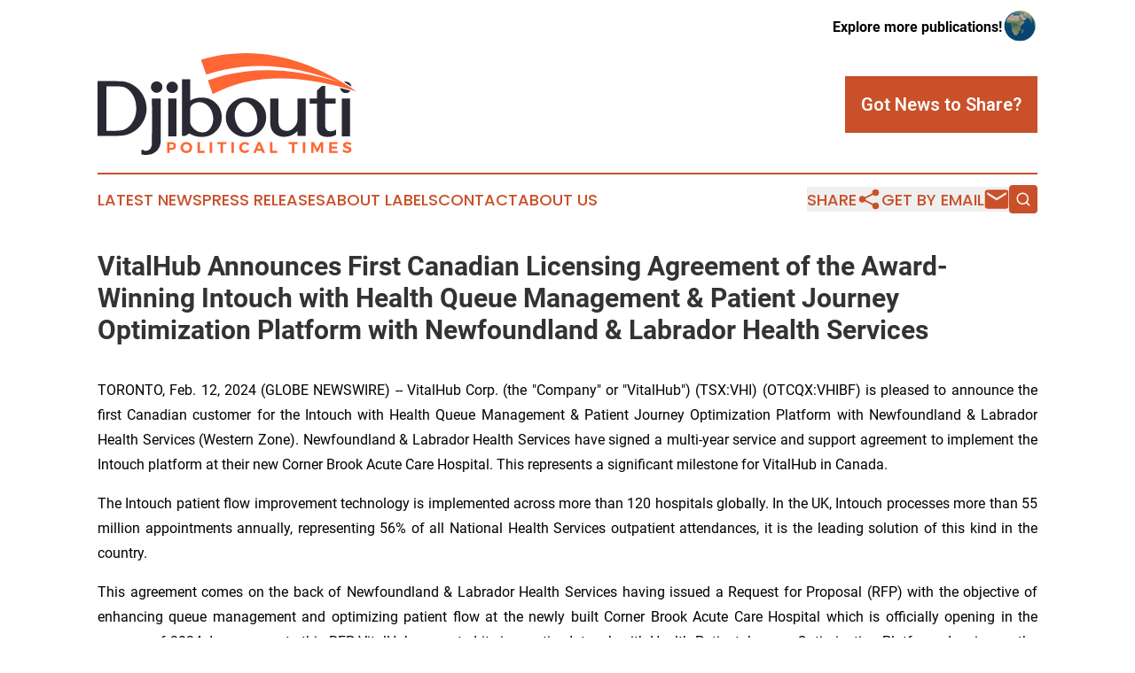

--- FILE ---
content_type: text/html;charset=utf-8
request_url: https://www.djiboutipoliticaltimes.com/article/687997733-vitalhub-announces-first-canadian-licensing-agreement-of-the-award-winning-intouch-with-health-queue-management-patient-journey-optimization
body_size: 8287
content:
<!DOCTYPE html>
<html lang="en">
<head>
  <title>VitalHub Announces First Canadian Licensing Agreement of the Award-Winning Intouch with Health Queue Management &amp; Patient Journey Optimization Platform with Newfoundland &amp; Labrador Health Services | Djibouti Political Times</title>
  <meta charset="utf-8">
  <meta name="viewport" content="width=device-width, initial-scale=1">
    <meta name="description" content="Djibouti Political Times is an online news publication focusing on politics &amp; government in the Djibouti: Hottest politics and government news from Djibouti">
    <link rel="icon" href="https://cdn.newsmatics.com/agp/sites/djiboutipoliticaltimes-favicon-1.png" type="image/png">
  <meta name="csrf-token" content="KYIeFZXwVzubqQaWC4n2NQ0dsELtvZGs4yyI3BQoR7o=">
  <meta name="csrf-param" content="authenticity_token">
  <link href="/css/styles.min.css?v6eb3bc323562751890e3a74b24e16ad07f30b1f7" rel="stylesheet" data-turbo-track="reload">
  <link rel="stylesheet" href="/plugins/vanilla-cookieconsent/cookieconsent.css?v6eb3bc323562751890e3a74b24e16ad07f30b1f7">
  
<style type="text/css">
    :root {
        --color-primary-background: rgba(201, 80, 40, 0.2);
        --color-primary: #c95028;
        --color-secondary: #292833;
    }
</style>

  <script type="importmap">
    {
      "imports": {
          "adController": "/js/controllers/adController.js?v6eb3bc323562751890e3a74b24e16ad07f30b1f7",
          "alertDialog": "/js/controllers/alertDialog.js?v6eb3bc323562751890e3a74b24e16ad07f30b1f7",
          "articleListController": "/js/controllers/articleListController.js?v6eb3bc323562751890e3a74b24e16ad07f30b1f7",
          "dialog": "/js/controllers/dialog.js?v6eb3bc323562751890e3a74b24e16ad07f30b1f7",
          "flashMessage": "/js/controllers/flashMessage.js?v6eb3bc323562751890e3a74b24e16ad07f30b1f7",
          "gptAdController": "/js/controllers/gptAdController.js?v6eb3bc323562751890e3a74b24e16ad07f30b1f7",
          "hamburgerController": "/js/controllers/hamburgerController.js?v6eb3bc323562751890e3a74b24e16ad07f30b1f7",
          "labelsDescription": "/js/controllers/labelsDescription.js?v6eb3bc323562751890e3a74b24e16ad07f30b1f7",
          "searchController": "/js/controllers/searchController.js?v6eb3bc323562751890e3a74b24e16ad07f30b1f7",
          "videoController": "/js/controllers/videoController.js?v6eb3bc323562751890e3a74b24e16ad07f30b1f7",
          "navigationController": "/js/controllers/navigationController.js?v6eb3bc323562751890e3a74b24e16ad07f30b1f7"          
      }
    }
  </script>
  <script>
      (function(w,d,s,l,i){w[l]=w[l]||[];w[l].push({'gtm.start':
      new Date().getTime(),event:'gtm.js'});var f=d.getElementsByTagName(s)[0],
      j=d.createElement(s),dl=l!='dataLayer'?'&l='+l:'';j.async=true;
      j.src='https://www.googletagmanager.com/gtm.js?id='+i+dl;
      f.parentNode.insertBefore(j,f);
      })(window,document,'script','dataLayer','GTM-KGCXW2X');
  </script>

  <script>
    window.dataLayer.push({
      'cookie_settings': 'delta'
    });
  </script>
</head>
<body class="df-5 is-subpage">
<noscript>
  <iframe src="https://www.googletagmanager.com/ns.html?id=GTM-KGCXW2X"
          height="0" width="0" style="display:none;visibility:hidden"></iframe>
</noscript>
<div class="layout">

  <!-- Top banner -->
  <div class="max-md:hidden w-full content universal-ribbon-inner flex justify-end items-center">
    <a href="https://www.affinitygrouppublishing.com/" target="_blank" class="brands">
      <span class="font-bold text-black">Explore more publications!</span>
      <div>
        <img src="/images/globe.png" height="40" width="40" class="icon-globe"/>
      </div>
    </a>
  </div>
  <header data-controller="hamburger">
  <div class="content">
    <div class="header-top">
      <div class="flex gap-2 masthead-container justify-between items-center">
        <div class="mr-4 logo-container">
          <a href="/">
              <img src="https://cdn.newsmatics.com/agp/sites/djiboutipoliticaltimes-logo-1.svg" alt="Djibouti Political Times"
                class="max-md:!h-[60px] lg:!max-h-[115px]" height="424237"
                width="auto" />
          </a>
        </div>
        <button class="hamburger relative w-8 h-6">
          <span aria-hidden="true"
            class="block absolute h-[2px] w-9 bg-[--color-primary] transform transition duration-500 ease-in-out -translate-y-[15px]"></span>
          <span aria-hidden="true"
            class="block absolute h-[2px] w-7 bg-[--color-primary] transform transition duration-500 ease-in-out translate-x-[7px]"></span>
          <span aria-hidden="true"
            class="block absolute h-[2px] w-9 bg-[--color-primary] transform transition duration-500 ease-in-out translate-y-[15px]"></span>
        </button>
        <a href="/submit-news" class="max-md:hidden button button-upload-content button-primary w-fit">
          <span>Got News to Share?</span>
        </a>
      </div>
      <!--  Screen size line  -->
      <div class="absolute bottom-0 -ml-[20px] w-screen h-[1px] bg-[--color-primary] z-50 md:hidden">
      </div>
    </div>
    <!-- Navigation bar -->
    <div class="navigation is-hidden-on-mobile" id="main-navigation">
      <div class="w-full md:hidden">
        <div data-controller="search" class="relative w-full">
  <div data-search-target="form" class="relative active">
    <form data-action="submit->search#performSearch" class="search-form">
      <input type="text" name="query" placeholder="Search..." data-search-target="input" class="search-input md:hidden" />
      <button type="button" data-action="click->search#toggle" data-search-target="icon" class="button-search">
        <img height="18" width="18" src="/images/search.svg" />
      </button>
    </form>
  </div>
</div>

      </div>
      <nav class="navigation-part">
          <a href="/latest-news" class="nav-link">
            Latest News
          </a>
          <a href="/press-releases" class="nav-link">
            Press Releases
          </a>
          <a href="/about-labels" class="nav-link">
            About Labels
          </a>
          <a href="/contact" class="nav-link">
            Contact
          </a>
          <a href="/about" class="nav-link">
            About Us
          </a>
      </nav>
      <div class="w-full md:w-auto md:justify-end">
        <div data-controller="navigation" class="header-actions hidden">
  <button class="nav-link flex gap-1 items-center" onclick="window.ShareDialog.openDialog()">
    <span data-navigation-target="text">
      Share
    </span>
    <span class="icon-share"></span>
  </button>
  <button onclick="window.AlertDialog.openDialog()" class="nav-link nav-link-email flex items-center gap-1.5">
    <span data-navigation-target="text">
      Get by Email
    </span>
    <span class="icon-mail"></span>
  </button>
  <div class="max-md:hidden">
    <div data-controller="search" class="relative w-full">
  <div data-search-target="form" class="relative active">
    <form data-action="submit->search#performSearch" class="search-form">
      <input type="text" name="query" placeholder="Search..." data-search-target="input" class="search-input md:hidden" />
      <button type="button" data-action="click->search#toggle" data-search-target="icon" class="button-search">
        <img height="18" width="18" src="/images/search.svg" />
      </button>
    </form>
  </div>
</div>

  </div>
</div>

      </div>
      <a href="/submit-news" class="md:hidden uppercase button button-upload-content button-primary w-fit">
        <span>Got News to Share?</span>
      </a>
      <a href="https://www.affinitygrouppublishing.com/" target="_blank" class="nav-link-agp">
        Explore more publications!
        <img src="/images/globe.png" height="35" width="35" />
      </a>
    </div>
  </div>
</header>

  <div id="main-content" class="content">
    <div id="flash-message"></div>
    <h1>VitalHub Announces First Canadian Licensing Agreement of the Award-Winning Intouch with Health Queue Management &amp; Patient Journey Optimization Platform with Newfoundland &amp; Labrador Health Services</h1>
<div class="press-release">
  
      <p align="justify">TORONTO, Feb.  12, 2024  (GLOBE NEWSWIRE) -- VitalHub Corp. (the "Company" or "VitalHub") (TSX:VHI) (OTCQX:VHIBF) is pleased to announce the first Canadian customer for the Intouch with Health Queue Management &amp; Patient Journey Optimization Platform with Newfoundland &amp; Labrador Health Services (Western Zone). Newfoundland &amp; Labrador Health Services have signed a multi-year service and support agreement to implement the Intouch platform at their new Corner Brook Acute Care Hospital. This represents a significant milestone for VitalHub in Canada.<br></p>  <p align="justify">The Intouch patient flow improvement technology is implemented across more than 120 hospitals globally. In the UK, Intouch processes more than 55 million appointments annually, representing 56% of all National Health Services outpatient attendances, it is the leading solution of this kind in the country.</p>  <p align="justify">This agreement comes on the back of Newfoundland &amp; Labrador Health Services having issued a Request for Proposal (RFP) with the objective of enhancing queue management and optimizing patient flow at the newly built Corner Brook Acute Care Hospital which is officially opening in the summer of 2024. In response to this RFP, VitalHub presented its innovative Intouch with Health Patient Journey Optimization Platform, drawing on the insight and experience gathered from successful deployments globally.</p>  <p align="justify">The implementation of the Intouch platform is poised to significantly enhance the check-in and registration procedures, promoting more efficient flow management for central registration and all outpatient departments at the Corner Brook Acute Care Hospital. This strategic enhancement is anticipated to elevate the overall experience for both patients and staff members in the new facility.</p>  <p align="justify">The award-winning Intouch platform integrates with Hospital Information Systems (HIS), supporting a joined-up approach to patient centred care and optimized workstreams, as previously isolated systems and processes become connected in a seamless manner. From one centralized dashboard, staff can manage each stage of an outpatient journey, regardless of location or appointment type, including:</p>  <p align="justify">&#x2022; Face-to-face hospital appointments</p>  <p align="justify">&#x2022; Virtual (video or phone) appointments</p>  <p align="justify">&#x2022; Remote appointments in the community</p>  <p align="justify">The Flow Manager module provides staff with oversight of the patient journey in real-time, supporting coordinated and efficient patient flow, inside the hospital.</p>  <p align="justify">&#x201C;We are excited to partner with Newfoundland and Labrador Health Services as they near the opening of the new hospital in Corner Brook. Contributing to innovation in the province and helping their team deliver on their goal of optimizing access to care and the experience of patients receiving care is important to us. We look forward to contributing to the positive impact that this hospital is going to have for patients in western Newfoundland and Labrador,&#x201D; said Niels Tofting, EVP, Business Development &amp; Marketing, VitalHub.</p>  <p align="justify"><strong>About Newfoundland and Labrador Health Services</strong></p>  <p>Newfoundland and Labrador (NL) Health Services&#xA0;brings&#xA0;together four regional health authorities &#x2013; Eastern Health, Central Health, Western Health, Labrador-Grenfell Health &#x2013; and the Newfoundland and Labrador Centre for Health Information. The creation of NL Health Services was announced by the Provincial Government in Budget 2022, following recommendations from Health Accord NL.&#xA0;</p>  <p>NL Health Services provides a broad range of programs and services to the people of Newfoundland and Labrador (NL) through a large suite of facilities, clinics, and community services, overseen by the&#xA0;<a href="https://www.globenewswire.com/Tracker?data=ONIr8eai7nizI96qc2v_na_feJfWaFZ4c0f3Vh4ptRqIQZwHxoi-kZZ9MS_izQDsvNgGJi2DroKvlVsOMV5XPQaCFKar7NTWGocUQCXu86IGzgD40F5MeW78wxtc6qDg" rel="nofollow" target="_blank">five zones</a>: Central, Eastern-Rural, Eastern-Urban, Labrador-Grenfell, and Western.</p>  <p align="justify"><a href="https://www.globenewswire.com/Tracker?data=SpijgtowkM6YwYg5ASfGe64d8z_Lyh-_Nklmdx5adxkAwT_lTar-IBc6JIVxop35xW45Zkd2ZMCG7XIn4emx9bXhuSTznqdibucZDuWWaVYT9qEQ7LMUY3rjMh764GIL" rel="nofollow" target="_blank">https://nlhealthservices.ca/</a></p>  <p align="justify"><strong>About VitalHub</strong></p>  <p align="justify">Software for Health and Human Services providers designed to simplify the user experience and optimize outcomes.</p>  <p align="justify">VitalHub Corp. (the &#x201C;Company&#x201D; or &#x201C;VitalHub&#x201D;) provides technology to Health and Human Services providers including Hospitals, Regional Health Authorities, Mental Health, Long Term Care, Home Health, Community and Social Services. VitalHub solutions span the categories of Electronic Health Record (EHR), Case Management, Care Coordination &amp; Optimization, and Patient Flow &amp; Operational Visibility solutions.</p>  <p align="justify">The Company has a robust two-pronged growth strategy, targeting organic growth opportunities within its product suite, and pursuing an aggressive merger and acquisition (&#x201C;M&amp;A&#x201D;) plan. Currently VitalHub serves more than 1,000 clients across Canada, USA, UK, Australia, the Middle East, and Europe.</p>  <p align="justify">VitalHub is based in Toronto, Canada, with an offshore development hub in Sri Lanka. The VitalHub team comprises more than 400 team members globally. The Company is publicly traded on the Toronto Stock Exchange (TSX) under the symbol "VHI" and on the OTC Markets OTCQX Exchange under the symbol &#x201C;VHIBF&#x201D;</p>  <p align="justify"><a href="https://www.globenewswire.com/Tracker?data=[base64]" rel="nofollow" target="_blank">https://www.vitalhub.com/</a></p>  <p><strong>CAUTIONARY STATEMENT</strong></p>  <p>This press release includes forward-looking statements regarding the Corporation and its business, which may include, but is not limited to, statements with respect to the appointment of a new directors. Often, but not always, forward-looking statements can be identified by the use of words such as "plans", "is expected", "expects", "scheduled", "intends", "contemplates", "anticipates", "believes", "proposes" or variations (including negative variations) of such words and phrases, or state that certain actions, events or results "may", "could", "would", "might" or "will" be taken, occur or be achieved. Such statements are based on the current expectations of the management of each entity and are based on assumptions and subject to risks and uncertainties. Although the management of each entity believes that the assumptions underlying these statements are reasonable, they may prove to be incorrect. The forward-looking events and circumstances discussed in this release, may not occur by certain specified dates or at all and could differ materially as a result of known and unknown risk factors and uncertainties affecting the companies, including risks regarding the technology industry, failure to obtain regulatory or shareholder approvals, market conditions, economic factors, the equity markets generally and risks associated with growth and competition. Although the Corporation has attempted to identify important factors that could cause actual actions, events or results to differ materially from those described in forward-looking statements, there may be other factors that cause actions, events or results to differ from those anticipated, estimated or intended. No forward-looking statement can be guaranteed. Except as required by applicable securities laws, forward-looking statements speak only as of the date on which they are made and the Corporation undertakes no obligation to publicly update or revise any forward-looking statement, whether as a result of new information, future events, or otherwise.</p>  <p align="justify"><strong>CONTACT INFORMATION</strong></p>  <p align="justify">Dan Matlow<br>Chief Executive Officer, Director<br>(416) 727-9061<br>Dan.Matlow@VitalHub.com</p> <img class="__GNW8366DE3E__IMG" src="https://www.globenewswire.com/newsroom/ti?nf=OTAzNTE5MyM2MDY0ODcwIzIwOTY1MTc="> <br><img src="https://ml.globenewswire.com/media/MzUzNmVjZDMtMDRjOS00NmIyLWEzZjEtYmZhZTk4YTlkNTg1LTExMDgwODg=/tiny/Vitalhub-Corp-.png" referrerpolicy="no-referrer-when-downgrade"><p><a href="https://www.globenewswire.com/NewsRoom/AttachmentNg/fae8da93-7d5e-4eb4-9121-d724c8555bce" rel="nofollow"><img src="https://ml.globenewswire.com/media/fae8da93-7d5e-4eb4-9121-d724c8555bce/small/greylogo-png.png" border="0" width="150" height="65" alt="Primary Logo"></a></p>
    <p>
  Legal Disclaimer:
</p>
<p>
  EIN Presswire provides this news content "as is" without warranty of any kind. We do not accept any responsibility or liability
  for the accuracy, content, images, videos, licenses, completeness, legality, or reliability of the information contained in this
  article. If you have any complaints or copyright issues related to this article, kindly contact the author above.
</p>
<img class="prtr" src="https://www.einpresswire.com/tracking/article.gif?t=5&a=HTswcGnv8hBhpA8O&i=YV-2L9s5fFSB3iD-" alt="">
</div>

  </div>
</div>
<footer class="footer footer-with-line">
  <div class="content flex flex-col">
    <p class="footer-text text-sm mb-4 order-2 lg:order-1">© 1995-2026 Newsmatics Inc. dba Affinity Group Publishing &amp; Djibouti Political Times. All Rights Reserved.</p>
    <div class="footer-nav lg:mt-2 mb-[30px] lg:mb-0 flex gap-7 flex-wrap justify-center order-1 lg:order-2">
        <a href="/about" class="footer-link">About</a>
        <a href="/archive" class="footer-link">Press Release Archive</a>
        <a href="/submit-news" class="footer-link">Submit Press Release</a>
        <a href="/legal/terms" class="footer-link">Terms &amp; Conditions</a>
        <a href="/legal/dmca" class="footer-link">Copyright/DMCA Policy</a>
        <a href="/legal/privacy" class="footer-link">Privacy Policy</a>
        <a href="/contact" class="footer-link">Contact</a>
    </div>
  </div>
</footer>
<div data-controller="dialog" data-dialog-url-value="/" data-action="click->dialog#clickOutside">
  <dialog
    class="modal-shadow fixed backdrop:bg-black/20 z-40 text-left bg-white rounded-full w-[350px] h-[350px] overflow-visible"
    data-dialog-target="modal"
  >
    <div class="text-center h-full flex items-center justify-center">
      <button data-action="click->dialog#close" type="button" class="modal-share-close-button">
        ✖
      </button>
      <div>
        <div class="mb-4">
          <h3 class="font-bold text-[28px] mb-3">Share us</h3>
          <span class="text-[14px]">on your social networks:</span>
        </div>
        <div class="flex gap-6 justify-center text-center">
          <a href="https://www.facebook.com/sharer.php?u=https://www.djiboutipoliticaltimes.com" class="flex flex-col items-center font-bold text-[#4a4a4a] text-sm" target="_blank">
            <span class="h-[55px] flex items-center">
              <img width="40px" src="/images/fb.png" alt="Facebook" class="mb-2">
            </span>
            <span class="text-[14px]">
              Facebook
            </span>
          </a>
          <a href="https://www.linkedin.com/sharing/share-offsite/?url=https://www.djiboutipoliticaltimes.com" class="flex flex-col items-center font-bold text-[#4a4a4a] text-sm" target="_blank">
            <span class="h-[55px] flex items-center">
              <img width="40px" height="40px" src="/images/linkedin.png" alt="LinkedIn" class="mb-2">
            </span>
            <span class="text-[14px]">
            LinkedIn
            </span>
          </a>
        </div>
      </div>
    </div>
  </dialog>
</div>

<div data-controller="alert-dialog" data-action="click->alert-dialog#clickOutside">
  <dialog
    class="fixed backdrop:bg-black/20 modal-shadow z-40 text-left bg-white rounded-full w-full max-w-[450px] aspect-square overflow-visible"
    data-alert-dialog-target="modal">
    <div class="flex items-center text-center -mt-4 h-full flex-1 p-8 md:p-12">
      <button data-action="click->alert-dialog#close" type="button" class="modal-close-button">
        ✖
      </button>
      <div class="w-full" data-alert-dialog-target="subscribeForm">
        <img class="w-8 mx-auto mb-4" src="/images/agps.svg" alt="AGPs" />
        <p class="md:text-lg">Get the latest news on this topic.</p>
        <h3 class="dialog-title mt-4">SIGN UP FOR FREE TODAY</h3>
        <form data-action="submit->alert-dialog#submit" method="POST" action="/alerts">
  <input type="hidden" name="authenticity_token" value="KYIeFZXwVzubqQaWC4n2NQ0dsELtvZGs4yyI3BQoR7o=">

  <input data-alert-dialog-target="fullnameInput" type="text" name="fullname" id="fullname" autocomplete="off" tabindex="-1">
  <label>
    <input data-alert-dialog-target="emailInput" placeholder="Email address" name="email" type="email"
      value=""
      class="rounded-xs mb-2 block w-full bg-white px-4 py-2 text-gray-900 border-[1px] border-solid border-gray-600 focus:border-2 focus:border-gray-800 placeholder:text-gray-400"
      required>
  </label>
  <div class="text-red-400 text-sm" data-alert-dialog-target="errorMessage"></div>

  <input data-alert-dialog-target="timestampInput" type="hidden" name="timestamp" value="1770143346" autocomplete="off" tabindex="-1">

  <input type="submit" value="Sign Up"
    class="!rounded-[3px] w-full mt-2 mb-4 bg-primary px-5 py-2 leading-5 font-semibold text-white hover:color-primary/75 cursor-pointer">
</form>
<a data-action="click->alert-dialog#close" class="text-black underline hover:no-underline inline-block mb-4" href="#">No Thanks</a>
<p class="text-[15px] leading-[22px]">
  By signing to this email alert, you<br /> agree to our
  <a href="/legal/terms" class="underline text-primary hover:no-underline" target="_blank">Terms & Conditions</a>
</p>

      </div>
      <div data-alert-dialog-target="checkEmail" class="hidden">
        <img class="inline-block w-9" src="/images/envelope.svg" />
        <h3 class="dialog-title">Check Your Email</h3>
        <p class="text-lg mb-12">We sent a one-time activation link to <b data-alert-dialog-target="userEmail"></b>.
          Just click on the link to
          continue.</p>
        <p class="text-lg">If you don't see the email in your inbox, check your spam folder or <a
            class="underline text-primary hover:no-underline" data-action="click->alert-dialog#showForm" href="#">try
            again</a>
        </p>
      </div>

      <!-- activated -->
      <div data-alert-dialog-target="activated" class="hidden">
        <img class="w-8 mx-auto mb-4" src="/images/agps.svg" alt="AGPs" />
        <h3 class="dialog-title">SUCCESS</h3>
        <p class="text-lg">You have successfully confirmed your email and are subscribed to <b>
            Djibouti Political Times
          </b> daily
          news alert.</p>
      </div>
      <!-- alreadyActivated -->
      <div data-alert-dialog-target="alreadyActivated" class="hidden">
        <img class="w-8 mx-auto mb-4" src="/images/agps.svg" alt="AGPs" />
        <h3 class="dialog-title">Alert was already activated</h3>
        <p class="text-lg">It looks like you have already confirmed and are receiving the <b>
            Djibouti Political Times
          </b> daily news
          alert.</p>
      </div>
      <!-- activateErrorMessage -->
      <div data-alert-dialog-target="activateErrorMessage" class="hidden">
        <img class="w-8 mx-auto mb-4" src="/images/agps.svg" alt="AGPs" />
        <h3 class="dialog-title">Oops!</h3>
        <p class="text-lg mb-4">It looks like something went wrong. Please try again.</p>
        <form data-action="submit->alert-dialog#submit" method="POST" action="/alerts">
  <input type="hidden" name="authenticity_token" value="KYIeFZXwVzubqQaWC4n2NQ0dsELtvZGs4yyI3BQoR7o=">

  <input data-alert-dialog-target="fullnameInput" type="text" name="fullname" id="fullname" autocomplete="off" tabindex="-1">
  <label>
    <input data-alert-dialog-target="emailInput" placeholder="Email address" name="email" type="email"
      value=""
      class="rounded-xs mb-2 block w-full bg-white px-4 py-2 text-gray-900 border-[1px] border-solid border-gray-600 focus:border-2 focus:border-gray-800 placeholder:text-gray-400"
      required>
  </label>
  <div class="text-red-400 text-sm" data-alert-dialog-target="errorMessage"></div>

  <input data-alert-dialog-target="timestampInput" type="hidden" name="timestamp" value="1770143346" autocomplete="off" tabindex="-1">

  <input type="submit" value="Sign Up"
    class="!rounded-[3px] w-full mt-2 mb-4 bg-primary px-5 py-2 leading-5 font-semibold text-white hover:color-primary/75 cursor-pointer">
</form>
<a data-action="click->alert-dialog#close" class="text-black underline hover:no-underline inline-block mb-4" href="#">No Thanks</a>
<p class="text-[15px] leading-[22px]">
  By signing to this email alert, you<br /> agree to our
  <a href="/legal/terms" class="underline text-primary hover:no-underline" target="_blank">Terms & Conditions</a>
</p>

      </div>

      <!-- deactivated -->
      <div data-alert-dialog-target="deactivated" class="hidden">
        <img class="w-8 mx-auto mb-4" src="/images/agps.svg" alt="AGPs" />
        <h3 class="dialog-title">You are Unsubscribed!</h3>
        <p class="text-lg">You are no longer receiving the <b>
            Djibouti Political Times
          </b>daily news alert.</p>
      </div>
      <!-- alreadyDeactivated -->
      <div data-alert-dialog-target="alreadyDeactivated" class="hidden">
        <img class="w-8 mx-auto mb-4" src="/images/agps.svg" alt="AGPs" />
        <h3 class="dialog-title">You have already unsubscribed!</h3>
        <p class="text-lg">You are no longer receiving the <b>
            Djibouti Political Times
          </b> daily news alert.</p>
      </div>
      <!-- deactivateErrorMessage -->
      <div data-alert-dialog-target="deactivateErrorMessage" class="hidden">
        <img class="w-8 mx-auto mb-4" src="/images/agps.svg" alt="AGPs" />
        <h3 class="dialog-title">Oops!</h3>
        <p class="text-lg">Try clicking the Unsubscribe link in the email again and if it still doesn't work, <a
            href="/contact">contact us</a></p>
      </div>
    </div>
  </dialog>
</div>

<script src="/plugins/vanilla-cookieconsent/cookieconsent.umd.js?v6eb3bc323562751890e3a74b24e16ad07f30b1f7"></script>
  <script src="/js/cookieconsent.js?v6eb3bc323562751890e3a74b24e16ad07f30b1f7"></script>

<script type="module" src="/js/app.js?v6eb3bc323562751890e3a74b24e16ad07f30b1f7"></script>
</body>
</html>


--- FILE ---
content_type: image/svg+xml
request_url: https://cdn.newsmatics.com/agp/sites/djiboutipoliticaltimes-logo-1.svg
body_size: 12402
content:
<?xml version="1.0" encoding="UTF-8" standalone="no"?>
<svg
   xmlns:dc="http://purl.org/dc/elements/1.1/"
   xmlns:cc="http://creativecommons.org/ns#"
   xmlns:rdf="http://www.w3.org/1999/02/22-rdf-syntax-ns#"
   xmlns:svg="http://www.w3.org/2000/svg"
   xmlns="http://www.w3.org/2000/svg"
   xml:space="preserve"
   width="10.77216in"
   height="4.2423778in"
   version="1.0"
   shape-rendering="geometricPrecision"
   text-rendering="geometricPrecision"
   image-rendering="optimizeQuality"
   fill-rule="evenodd"
   clip-rule="evenodd"
   viewBox="0 0 1077216.9 424237.76"
   id="svg14"><metadata
   id="metadata20"><rdf:RDF><cc:Work
       rdf:about=""><dc:format>image/svg+xml</dc:format><dc:type
         rdf:resource="http://purl.org/dc/dcmitype/StillImage" /></cc:Work></rdf:RDF></metadata><defs
   id="defs18" />
 <g
   id="Layer_x0020_1"
   transform="translate(-46037,-29099.029)">
  <metadata
   id="CorelCorpID_0Corel-Layer" />
  <path
   fill="#292833"
   fill-rule="nonzero"
   d="m 46037,370612 v -221832 -3410 l 3423,15 73562,348 v -15 c 9628,0 17958,294 24985,892 7100,603 12893,1529 17375,2779 19724,5496 36880,15718 51453,30649 7288,7350 13398,15403 18319,24142 4929,8750 8680,18211 11248,28368 3671,14573 4547,28829 2622,42747 -1924,13903 -6644,27445 -14159,40592 h -12 c -7461,12957 -16710,23833 -27710,32617 -11024,8795 -23790,15493 -38275,20081 h -42 c -1072,325 -2260,666 -3547,998 -1160,299 -2436,614 -3823,923 l -160,41 -6957,1217 h -13 c -1032,178 -2297,348 -3790,503 v 2 c -1425,150 -3011,289 -4733,405 h -41 c -2045,111 -4040,245 -5695,351 l -1691,108 v 5 l -3248,268 v -10 l -4666,425 -214,13 -4579,129 h -13 l -2634,59 H 49448 46037 Z M 1078856,147937 v -15 c 6533,0 12137,2351 16798,7048 2304,2204 4044,4723 5212,7541 l 6,-3 c 832,2001 1366,4133 1603,6393 -10495,-6829 -20974,-13413 -31441,-19749 2462,-861 5071,-1263 7822,-1215 z m 19260,37589 c -766,1044 -1630,2047 -2586,3004 l -2,-3 c -2256,2375 -4790,4145 -7582,5308 -2785,1160 -5819,1709 -9090,1652 v 16 c -3171,0 -6185,-603 -9028,-1810 -2792,-1188 -5398,-2964 -7793,-5323 l -39,-39 c -2310,-2343 -4044,-4911 -5205,-7690 -897,-2152 -1448,-4408 -1657,-6769 14039,3583 28365,7463 42982,11654 z m -32536,33016 h 27192 3410 v 3411 150340 3410 h -3410 -27192 -3411 v -3410 -150340 -3411 z m -106209,-116 v -32307 -1462 l 1080,-1015 18379,-17277 2330,-934 h 8641 3372 l 23,3398 323,49597 h 39767 3410 v 3411 14552 3411 h -3410 -39757 l -333,91385 h 16 c 0,1593 103,3127 307,4591 v 13 c 203,1488 523,2991 948,4509 v 26 c 348,1276 980,2647 1861,4096 l 5,-3 c 939,1539 2163,3169 3641,4893 1350,1462 2954,2640 4807,3514 1926,910 4164,1519 6698,1823 v 2 c 1346,147 2936,158 4746,39 1895,-126 4055,-405 6445,-825 v 8 c 2371,-488 4426,-1037 6138,-1627 v -13 c 1688,-580 3042,-1199 4055,-1833 l 5223,-3276 v 6153 13916 1941 l -1694,990 c -4527,2648 -9433,4656 -14707,6012 -5215,1343 -10791,2047 -16713,2106 -3952,57 -7666,-139 -11126,-585 -3565,-459 -6844,-1171 -9827,-2112 l -173,-67 c -2866,-1080 -5460,-2245 -7731,-3493 l 2,-5 c -2315,-1268 -4325,-2629 -5993,-4073 l -186,-160 c -1567,-1567 -2962,-3292 -4186,-5184 -1186,-1830 -2194,-3807 -3027,-5924 -910,-2137 -1632,-4128 -2150,-5947 v -16 c -539,-1902 -884,-3681 -1016,-5308 v -67 c -85,-1451 -162,-3109 -216,-4980 -54,-1900 -88,-3602 -88,-5017 l 80,-59813 46,-35689 h -26980 -3411 v -3411 -14552 -3411 h 3411 z m -191401,0 h 27365 3410 v 3411 92011 h -15 c 56,5576 716,10614 1969,15094 1217,4349 3001,8159 5339,11428 l 3,-2 c 2065,2712 4622,5021 7659,6916 3104,1939 6726,3460 10853,4558 l -3,5 c 4099,977 8144,1328 12106,1044 3921,-278 7770,-1198 11529,-2758 l 2,5 c 3280,-1392 6556,-3496 9825,-6311 l 13,-13 c 3369,-2897 6718,-6540 10033,-10907 l -8,-5 c 3298,-4362 5765,-8763 7391,-13191 1609,-4370 2411,-8802 2411,-13282 v -84592 -3411 h 3410 27365 3411 v 3411 148775 3410 h -3411 -27192 -3411 v -3410 c 0,-2006 -10,-3614 -28,-5030 l -129,-8020 -15,-54 v -4138 c -341,377 -689,748 -1045,1117 -2905,3019 -6264,5859 -10056,8530 l -26,13 c -3629,2519 -7141,4682 -10528,6468 -3454,1823 -6808,3279 -10051,4349 l -67,16 c -4996,1536 -10129,2578 -15380,3137 -5298,565 -10717,644 -16239,253 -4223,-310 -8504,-1212 -12825,-2697 -4241,-1454 -8574,-3506 -12972,-6130 l -67,-39 c -3785,-2377 -7216,-5293 -10273,-8750 -3029,-3420 -5682,-7349 -7940,-11776 l -13,-38 c -1959,-3954 -3426,-8549 -4388,-13764 -951,-5137 -1423,-10853 -1423,-17138 v -95084 -3411 z m -72167,1617 c 9889,3992 18925,10002 27094,18011 8262,7989 14444,16852 18556,26561 4114,9716 6138,20260 6082,31595 v 26 c 56,11260 -1960,21747 -6064,31445 -4109,9712 -10288,18608 -18545,26685 l -13,13 c -8180,7937 -17226,13910 -27126,17896 -9896,3982 -20607,5981 -32126,5981 -11407,0 -22064,-2001 -31971,-5989 -9892,-3983 -18997,-9943 -27309,-17860 l -53,-41 c -8154,-8067 -14306,-16963 -18422,-26685 -4120,-9721 -6187,-20211 -6187,-31458 0,-11307 2064,-21835 6187,-31567 4114,-9716 10268,-18589 18447,-26586 l 16,-16 c 8314,-8014 17424,-14021 27321,-18011 9884,-3986 20543,-5950 31971,-5894 11544,-56 22263,1910 32142,5894 z m -21013,17114 c -5274,-2642 -10804,-3967 -16579,-3967 l -172,-16 c -1054,-54 -1952,-67 -2686,-43 -601,17 -1132,77 -1578,165 l -266,38 c -6081,738 -11554,2908 -16395,6512 -4906,3653 -9229,8806 -12947,15470 l 8,5 c -3557,6703 -5862,13893 -6904,21565 -1051,7747 -840,16037 640,24867 1480,8744 3980,16730 7483,23943 l 6,-2 c 3500,7195 8007,13630 13506,19296 5550,5599 11252,9574 17091,11910 5718,2284 11622,3008 17692,2168 h 29 c 6280,-822 11840,-3042 16687,-6654 l -5,-5 c 4919,-3668 9156,-8793 12709,-15354 3663,-6775 6017,-14003 7061,-21681 1054,-7746 786,-15980 -799,-24699 l -13,-80 c -1276,-8249 -3517,-15818 -6688,-22691 -3163,-6857 -7272,-13023 -12289,-18484 v -13 c -4993,-5457 -10190,-9546 -15591,-12250 z M 400725,137891 h 27364 3411 v 3411 85484 c 6228,-3725 12733,-6630 19510,-8708 8724,-2678 17904,-3988 27525,-3929 12093,-56 23167,1890 33198,5834 10103,3975 19154,9959 27133,17937 l -5,6 c 7961,7904 13933,16728 17922,26475 l 5,-3 c 3990,9748 5981,20356 5981,31825 0,11412 -2003,21992 -6023,31740 -4016,9736 -10035,18592 -18068,26563 -7927,7898 -16930,13841 -26989,17800 -10028,3947 -21085,5930 -33157,5930 l -13,-16 c -9605,-57 -18785,-1425 -27519,-4089 -8085,-2462 -15803,-6034 -23130,-10703 l -16375,10067 -1784,507 h -8986 -3411 v -3410 -229310 -3411 z m 87928,99315 c -5955,-2560 -12263,-3843 -18933,-3843 h -1391 c -1854,0 -3757,170 -5698,505 -1972,338 -4044,856 -6207,1539 l -147,39 c -2029,546 -4040,1263 -6020,2139 l 3,6 c -2032,902 -4076,1987 -6123,3253 l -106,67 c -1814,1031 -3487,2328 -5001,3885 -1510,1549 -2879,3392 -4099,5517 l -25,41 c -1197,2011 -2091,4179 -2679,6507 -601,2371 -899,4957 -899,7764 v 54413 c 1502,5369 3810,10407 6911,15088 3202,4837 7278,9330 12211,13465 l -2,2 c 4901,3937 10106,6889 15612,8843 5514,1959 11374,2939 17576,2939 568,0 1253,-26 2014,-73 941,-61 1951,-139 2957,-232 v -2 c 6445,-933 12183,-3259 17202,-6987 5091,-3779 9505,-9033 13238,-15763 3823,-6878 6331,-14184 7517,-21900 1188,-7762 1049,-15962 -423,-24581 v -54 c -1304,-8373 -3665,-15973 -7074,-22791 h -12 c -3393,-6796 -7832,-12838 -13308,-18121 -5375,-5184 -11077,-9082 -17094,-11665 z M 356601,147937 v -15 c 6532,0 12137,2351 16798,7048 2304,2204 4044,4723 5212,7541 l 6,-3 c 1164,2805 1747,5865 1747,9175 0,3215 -603,6254 -1804,9100 -1194,2836 -2960,5421 -5285,7747 l -3,-3 c -2255,2375 -4789,4145 -7581,5308 -2785,1160 -5819,1709 -9090,1652 v 16 c -3171,0 -6184,-603 -9028,-1810 -2792,-1188 -5398,-2964 -7793,-5323 l -39,-39 c -2310,-2343 -4045,-4911 -5205,-7690 -1170,-2807 -1753,-5795 -1753,-8958 0,-3259 604,-6316 1810,-9159 1199,-2823 2993,-5396 5375,-7714 2343,-2335 4906,-4078 7677,-5230 h 13 c 2787,-1155 5772,-1699 8943,-1643 z m -13277,70605 h 27193 3410 v 3411 150340 3410 h -3410 -27193 -3410 v -3410 -150340 -3411 z m -42107,-70030 c 2786,1184 5318,2949 7584,5290 2403,2238 4189,4772 5364,7590 1166,2784 1712,5831 1653,9131 h 15 c 0,3160 -603,6169 -1809,9015 v 15 c -1186,2795 -2960,5396 -5324,7791 l -13,26 c -2281,2281 -4826,4006 -7630,5168 h -13 c -2808,1163 -5819,1745 -9031,1745 -3215,0 -6254,-603 -9100,-1802 -2838,-1196 -5421,-2959 -7746,-5284 -2331,-2330 -4084,-4906 -5249,-7718 l -5,2 c -1158,-2784 -1702,-5779 -1645,-8958 h -16 c 0,-3279 601,-6357 1789,-9219 1192,-2861 2963,-5468 5298,-7803 l 26,-13 c 2356,-2320 4931,-4045 7716,-5174 2776,-1124 5759,-1655 8932,-1596 v -15 c 3287,0 6360,603 9204,1809 z m -28647,156241 c 0,-31816 -82,-59486 -244,-82903 l -26,-3424 h 3420 30034 3390 l 5,3411 175,166980 h 15 c 0,4594 -304,9002 -917,13227 -614,4221 -1542,8232 -2784,12032 l 5,2 c -1184,3736 -2619,7165 -4285,10263 -1673,3109 -3599,5881 -5751,8291 l 8,8 c -2045,2320 -4277,4503 -6687,6527 l -8,-10 c -2418,2036 -4996,3895 -7716,5558 l -39,28 c -2691,1588 -5447,2931 -8265,4022 -2817,1087 -5676,1915 -8574,2472 v 5 c -2663,531 -5439,969 -8303,1315 -2754,332 -5641,587 -8629,765 h -131 c -2818,59 -5576,-59 -8247,-348 -2733,-294 -5437,-776 -8100,-1425 l -2611,-637 v -2666 -15132 l 6047,-2145 c 996,1227 2161,2253 3476,3073 1322,825 2797,1451 4405,1882 l 3,-8 c 1371,273 2774,390 4202,340 1464,-46 3024,-265 4686,-644 v -3 c 1705,-425 3404,-1010 5066,-1753 1635,-734 3277,-1637 4898,-2709 l 65,-41 c 1560,-982 2980,-2295 4253,-3908 1325,-1681 2532,-3741 3617,-6149 l 42,-67 c 1111,-2328 1948,-4908 2498,-7726 556,-2859 814,-5911 763,-9136 v -67 c 162,-33699 244,-66849 244,-99300 z M 118095,167151 H 82775 v 185438 h 35320 v 16 c 9838,-57 18304,-616 25380,-1670 6850,-1021 12284,-2504 16280,-4432 7610,-3679 14423,-8613 20427,-14782 6038,-6205 11279,-13684 15700,-22417 4493,-8848 7657,-18131 9471,-27855 1818,-9734 2292,-19951 1418,-30649 v -67 c -562,-9160 -2083,-17801 -4552,-25922 -2460,-8092 -5883,-15704 -10261,-22832 l -12,-26 c -4239,-7112 -9018,-13173 -14305,-18164 -5260,-4965 -11032,-8884 -17301,-11740 l -80,-41 c -3313,-1619 -8435,-2844 -15344,-3669 -7192,-858 -16135,-1260 -26808,-1204 z"
   id="path3" />
 </g>
 <g
   id="Layer_x0020_2"
   transform="translate(-46037,-29099.029)">
  <metadata
   id="CorelCorpID_1Corel-Layer" />
  <path
   fill="#ff6633"
   d="m 335261,399811 v 45109 h 10182 v -12888 h 8957 c 11470,0 18044,-6058 18044,-16562 0,-9988 -6574,-15659 -18044,-15659 z m 10182,8442 h 8442 c 5671,0 8893,2514 8893,7540 0,5155 -3222,7733 -8893,7733 h -8442 z m 70047,-8764 c -13790,0 -24230,9731 -24230,22877 0,13081 10440,23005 24230,23005 13791,0 24230,-9988 24230,-23005 0,-13082 -10439,-22877 -24230,-22877 z m 129,8893 c 7540,0 13662,6057 13662,13984 0,7926 -6122,14112 -13662,14112 -7539,0 -13919,-6186 -13919,-14112 0,-7927 6315,-13984 13919,-13984 z m 56515,27645 v -36216 h -10182 v 45109 h 29514 v -8893 z m 51101,8893 v -45109 h -10181 v 45109 z m 58771,-36474 v -8635 h -37699 v 8635 h 13726 v 36474 h 10182 v -36474 z m 31189,36474 v -45109 h -10182 v 45109 z m 46333,-45431 c -13661,0 -24036,9795 -24036,22812 0,13082 10182,23070 23650,23070 6573,0 13468,-3158 18236,-8055 l -5993,-6509 c -3222,3223 -7668,5285 -11728,5285 -7733,0 -13726,-6058 -13726,-13920 0,-7861 5993,-13854 13726,-13854 4189,0 8635,2319 11728,5864 l 5929,-7218 c -4446,-4575 -11277,-7475 -17786,-7475 z m 69210,36667 3544,8764 h 10891 l -19268,-45109 h -10504 l -19590,45109 h 10504 l 3544,-8764 z m -3286,-8184 h -14242 l 7153,-17528 z m 48137,8055 v -36216 h -10182 v 45109 h 29514 v -8893 z m 105232,-27581 v -8635 h -37698 v 8635 h 13726 v 36474 h 10182 v -36474 z m 31190,36474 v -45109 h -10182 v 45109 z m 74493,0 v -45109 h -11341 l -13082,27581 -13146,-27581 h -11406 v 45109 h 9215 v -30416 l 11986,25841 h 6638 l 11986,-25841 v 30416 z m 59866,-36667 v -8442 h -34347 v 45109 h 35056 v -8442 h -24874 v -9988 h 21781 v -8442 h -21781 v -9795 z m 40726,-8893 c -10439,0 -17463,5156 -17463,13340 0,15981 24037,11019 24037,19525 0,2771 -2514,4318 -6702,4318 -4769,0 -11342,-2642 -15982,-6767 l -4059,8313 c 5090,4318 12501,7153 19912,7153 9988,0 17657,-4768 17657,-13597 64,-16239 -23972,-11599 -23972,-19912 0,-2449 2320,-3673 5735,-3673 3609,0 9280,1804 14048,4640 l 3931,-8442 c -4511,-2964 -10826,-4898 -17142,-4898 z"
   id="path7" />
 </g>
 <g
   id="Layer_x0020_3"
   transform="translate(-46037,-29099.029)">
  <metadata
   id="CorelCorpID_2Corel-Layer" />
  <path
   fill="#ff6633"
   d="M 476173,56522 C 685209,-4910 900707,35975 1123254,188217 839155,102089 662300,129745 524950,199324 L 505233,142941 C 666262,82704 849246,85781 1053683,150816 866831,79575 681857,57028 498514,118564 Z"
   id="path11" />
 </g>
</svg>
